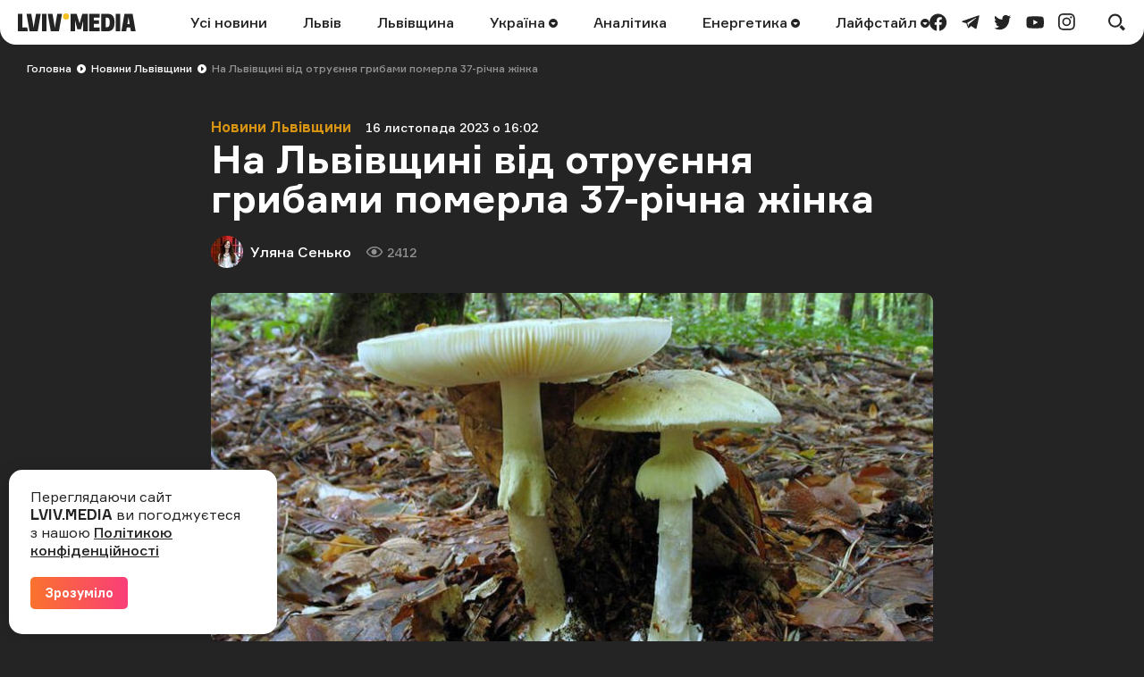

--- FILE ---
content_type: text/html; charset=UTF-8
request_url: https://lviv.media/lvivshchyna/82830-na-lvivshini-vid-otruyennya-gribami-pomerla-37-richna-zhinka/
body_size: 14392
content:
<!DOCTYPE html> <html lang="uk"> <head> <meta charset="utf-8"> <meta http-equiv="x-ua-compatible" content="ie=edge"> <meta name="viewport" content="width=device-width, initial-scale=1"> <meta name="HandheldFriendly" content="True" /> <meta http-equiv="cleartype" content="on" /> <meta name="format-detection" content="telephone=no" /> <meta name="format-detection" content="address=no" /> <meta property="fb:app_id" content="759044945210517" /> <link rel="apple-touch-icon" sizes="180x180" href="/apple-touch-icon.png"> <link rel="icon" type="image/png" sizes="32x32" href="/favicon-32x32.png"> <link rel="icon" type="image/png" sizes="16x16" href="/favicon-16x16.png"> <link rel="manifest" href="/site.webmanifest"> <link rel="mask-icon" href="/safari-pinned-tab.svg" color="#242424"> <meta name="msapplication-TileColor" content="#242424"> <meta name="theme-color" content="#ffffff"> <title>На Львівщині від отруєння грибами померла  37-річна жінка — LVIV.MEDIA</title> <link rel="canonical" href="https://lviv.media/lvivshchyna/82830-na-lvivshini-vid-otruyennya-gribami-pomerla-37-richna-zhinka/"> <link rel="amphtml" href="https://lviv.media/amp/lvivshchyna/82830-na-lvivshini-vid-otruyennya-gribami-pomerla-37-richna-zhinka/"> <meta name="robots" content="max-snippet:-1, max-video-preview:-1, max-image-preview:large"> <link rel="alternate" href="https://lviv.media/lvivshchyna/82830-na-lvivshini-vid-otruyennya-gribami-pomerla-37-richna-zhinka/" hreflang="x-default" /> <link rel="alternate" href="https://lviv.media/lvivshchyna/82830-na-lvivshini-vid-otruyennya-gribami-pomerla-37-richna-zhinka/" hreflang="uk" /> <meta name="description" content="Жінка померла на сьому добу переубвання у стаціонарі "> <meta property="og:title" content="На Львівщині від отруєння грибами померла  37-річна жінка — LVIV.MEDIA" /> <meta property="og:description" content="Жінка померла на сьому добу переубвання у стаціонарі " /> <meta property="og:type" content="article" /> <meta property="og:url" content="https://lviv.media/lvivshchyna/82830-na-lvivshini-vid-otruyennya-gribami-pomerla-37-richna-zhinka/" /> <meta property="og:image" content="https://lviv.media/static/content/thumbs/1200x630/a/7f/7cjic4---c800x420x0sx65s-up--dabbaa6e1a60862c9264bbbfd8b3a7fa.jpg" /> <meta property="og:image:url" content="https://lviv.media/static/content/thumbs/1200x630/a/7f/7cjic4---c800x420x0sx65s-up--dabbaa6e1a60862c9264bbbfd8b3a7fa.jpg" /> <meta property="og:image:width" content="1200" /> <meta property="og:image:height" content="630" /> <meta property="og:site_name" content="LVIV.MEDIA" /> <meta name="twitter:title" content="На Львівщині від отруєння грибами померла  37-річна жінка — LVIV.MEDIA"> <meta name="twitter:description" content="Жінка померла на сьому добу переубвання у стаціонарі "> <meta name="twitter:card" content="summary_large_image"> <meta name="twitter:image" content="https://lviv.media/static/content/thumbs/1200x630/a/7f/7cjic4---c800x420x0sx65s-up--dabbaa6e1a60862c9264bbbfd8b3a7fa.jpg"> <meta name="twitter:site" content="LVIV.MEDIA"> <meta name="twitter:creator" content="@LvivMedia"> <meta property="og:article:author" content="https://lviv.media/authors/38-ulanasenko/" /> <meta property="og:article:published_time" content="2023-11-16T16:02:06+02:00" /> <script type="application/ld+json">{"@context":"https://schema.org","@type":"BreadcrumbList","itemListElement":[{"@type":"ListItem","position":1,"name":"Головна","item":"https://lviv.media/"},{"@type":"ListItem","position":2,"name":"Новини Львівщини","item":"https://lviv.media/lvivshchyna/"},{"@type":"ListItem","position":3,"name":"На Львівщині від отруєння грибами померла  37-річна жінка","item":"https://lviv.media/lvivshchyna/82830-na-lvivshini-vid-otruyennya-gribami-pomerla-37-richna-zhinka/"}]}</script> <script type="application/ld+json">{"@context":"https://schema.org","@type":"NewsArticle","headline":"На Львівщині від отруєння грибами померла  37-річна жінка","datePublished":"2023-11-16T16:02:06+02:00","dateModified":"2023-11-16T16:02:06+02:00","author":{"@type":"Person","name":"Уляна Сенько"},"publisher":{"@type":"Organization","name":"LVIV.MEDIA","logo":{"@type":"ImageObject","url":"https://lviv.media/static/img/logo-current.svg"}},"description":"Жінка померла на сьому добу переубвання у стаціонарі ","articleBody":"Внаслідок отруєння грибами померла 37-річна жінка із Червоноградщини. Це вже четвертий смертельний випадок після споживання грибів на Львівщині цього року.  Про це 16 листопада повідомили у Львівському обласному центрі контролю та профілактики хвороб МОЗ України. Жінка збирала гриби у лісосмузі Червоноградського району. Коли звернулася до лікарів, то повідомила, що їла смажені парасольки. Проте медики підозрюють, що, ймовірно, це була бліда поганка. Симптоми отруєння  у жінки з’явилися в день споживання грибів: нудота, блювота, біль в животі, діарея, загальна слабість. На другий день жінку вже швидкою допомогою відвезли до Львівської обласної інфекційної лікарні. “На третю добу перебування у стаціонарі за рішенням консиліуму лікарів пацієнтку перевели у відділення анестезіології та інтенсивної терапії  Львівської обласної клінічної лікарні з діагнозом “отруєння грибами”, – розповіла  завідувачка відділу моніторингу та реагування на небезпеки Львівського обласного центру контролю та профілактики хвороб Ірина Куліш. На 7-му добу перебування в стаціонарі пацієнтка померла. Загалом у цьому році реєструвались 5 випадків отруєння грибами, з них 4 закінчились смертю пацієнтів. У 2022 році реєструвались 6 випадків, у тому числі 2 серед дітей, всі одужали. Лікарі наголошують, що симптоми отруєння грибами можуть з’явитися у проміжок часу від 30 хвилин до кількох діб після вживання, залежно від виду грибів. Це можуть бути: нудота;  блювота; різкий біль у животі; діарея; запаморочення; підвищення температури тіла; задишка; судоми; порушення циркуляції крові та похолодання кінцівок; марення, галюцинації. Якщо такі симптоми є в людини, яка нещодавно їла гриби, потрібно телефонувати у 103. Лікарі радять: “Поки чекаєте швидку, потрібно випити декілька склянок води кімнатної температури. Не викидайте залишки грибів – аналіз допоможе лікарям швидше визначити вид отрути, яка потрапила в організм”. Як не отруїтися грибами? Намагайтеся відмовитися від споживання дикорослих грибів, замінивши їх вирощеними штучно, котрі підлягають контролю та продаються у торговельній мережі. Не купуйте гриби на стихійних ринках. Збирайте лише добре знайомі вам гриби. За найменшого сумніву одразу викиньте гриб, не залишайте його поряд з іншими. Вдома ще раз ретельно перевірте їх: всі сумнівні треба викинути. Не беріть занадто молоді чи старі гриби — їх легко переплутати з отруйними. Не збирайте гриби поблизу трас, промислових підприємств, забруднених територій: гриби вбирають в себе широкий спектр отруйних речовин, зокрема важкі метали. Не збирайте гриби в посушливу погоду: в цей час гриб пересихає, віддавши воду і збільшивши концентрацію токсинів. Не куштуйте сирі гриби. Готуйте гриби протягом першої доби після збирання. Варіть їх щонайменше тричі, щоразу у свіжій підсоленій воді не менш як пів години.","image":"https://lviv.media/static/content/thumbs/800x450/a/7f/vqck7l---c800x450x50px50p-up--dabbaa6e1a60862c9264bbbfd8b3a7fa.jpg"}</script> <link rel="preload" crossorigin as="font" href="https://lviv.media/static/fonts/Formular/Formular-Regular.woff"> <link rel="preload" crossorigin as="font" href="https://lviv.media/static/fonts/Formular/Formular-Medium.woff"> <link rel="preload" crossorigin as="font" href="https://lviv.media/static/fonts/Formular/Formular-Black.woff"> <link rel="preload" crossorigin as="font" href="https://lviv.media/static/fonts/Formular/Formular-Bold.woff"> <link rel="preload" href="https://lviv.media/static/content/thumbs/808x456/a/7f/i5yxl4---c800x451x0sx61s-up--dabbaa6e1a60862c9264bbbfd8b3a7fa.jpg" as="image" imagesrcset="https://lviv.media/static/content/thumbs/808x456/a/7f/i5yxl4---c800x451x0sx61s-up--dabbaa6e1a60862c9264bbbfd8b3a7fa.jpg 1x, https://lviv.media/static/content/thumbs/1616x912/a/7f/x6pyce---c800x451x0sx61s-up--dabbaa6e1a60862c9264bbbfd8b3a7fa.jpg 2x" media="(min-width: 1024px)"> <link rel="preload" href="https://lviv.media/static/content/thumbs/420x484/a/7f/eeeu5x---c459x530x167sx0s-up--dabbaa6e1a60862c9264bbbfd8b3a7fa.jpg" as="image" imagesrcset="https://lviv.media/static/content/thumbs/420x484/a/7f/eeeu5x---c459x530x167sx0s-up--dabbaa6e1a60862c9264bbbfd8b3a7fa.jpg 1x, https://lviv.media/static/content/thumbs/840x968/a/7f/7gw34m---c459x530x167sx0s-up--dabbaa6e1a60862c9264bbbfd8b3a7fa.jpg 2x" media="(max-width: 1023px)"> <link rel="stylesheet" href="https://lviv.media/static/css/app.css"> <style>
[data-ad-slot] iframe {
    margin: 0 auto !important;
}
</style> <link rel="stylesheet" href="https://lviv.media/static/css/post.css"> <link rel="stylesheet" href="https://lviv.media/static/css/gallery.css" fetchpriority="low"> <link rel="stylesheet" href="https://lviv.media/static/css/carousel.css" fetchpriority="low"> <link rel="stylesheet" href="https://lviv.media/static/css/utilities.css" fetchpriority="low"> <script>
window.App = {"baseUrl":"https:\/\/lviv.media\/","staticUrl":"https:\/\/lviv.media\/static\/","locale":"uk","facebookAppId":"759044945210517","jsVendorFiles":{"vendor.js":"https:\/\/lviv.media\/static\/js\/vendor.js?id=c131facd8af0150da4b44c65aae288aa","swiper-vendor.js":"https:\/\/lviv.media\/static\/js\/swiper-vendor.js?id=885337d6e4fc03c9c0956f53bfc09e5e"},"article":{"id":"9aa08bbc-de7e-46bc-9510-6d0ede50811f","number":82830,"slug":"na-lvivshini-vid-otruyennya-gribami-pomerla-37-richna-zhinka","layout":"default","modules":[],"embeds":[],"title":{"origin":"<strong>На Львівщині від отруєння грибами померла  37-річна жінка<\/strong>","clean":"На Львівщині від отруєння грибами померла  37-річна жінка"},"meta":{"title":"На Львівщині від отруєння грибами померла  37-річна жінка","description":"Жінка померла на сьому добу переубвання у стаціонарі "},"url":{"direct":"https:\/\/lviv.media\/lvivshchyna\/82830-na-lvivshini-vid-otruyennya-gribami-pomerla-37-richna-zhinka\/","next":"https:\/\/lviv.media\/api\/articles\/9aa08bbc-de7e-46bc-9510-6d0ede50811f\/next\/","add-view":"https:\/\/lviv.media\/api\/articles\/9aa08bbc-de7e-46bc-9510-6d0ede50811f\/add-view\/"}}}
</script> <script>
window.App.staticAsset = path =>  'https://lviv.media/static/:path:'.replace(':path:', path)
</script> <!-- Google Tag Manager --> <script>(function(w,d,s,l,i){w[l]=w[l]||[];w[l].push({'gtm.start':
new Date().getTime(),event:'gtm.js'});var f=d.getElementsByTagName(s)[0],
j=d.createElement(s),dl=l!='dataLayer'?'&l='+l:'';j.async=true;j.src=
'https://www.googletagmanager.com/gtm.js?id='+i+dl;f.parentNode.insertBefore(j,f);
})(window,document,'script','dataLayer','GTM-MX7CRZN');</script> <!-- End Google Tag Manager --> <link rel="preconnect" href="https://membrana-cdn.media/" crossorigin> <link rel="dns-prefetch" href="https://membrana-cdn.media/"> <script>
    window.yieldMasterCmd = window.yieldMasterCmd || [];
    window.yieldMasterCmd.push(function() {
        window.yieldMaster.init({
            pageVersionAutodetect: true
        });
    });
</script> <script>
    (function() {
        const scriptsToLoad = [
            { src: 'https://www.googletagservices.com/tag/js/gpt.js', loaded: false },
            { src: 'https://cdn.membrana.media/lvm/ym.js', loaded: false },
        ];

        function loadScripts() {
            scriptsToLoad.forEach(script => {
                if (!script.loaded) {
                    const scriptElement = document.createElement('script');
                    scriptElement.src = script.src;
                    document.body.appendChild(scriptElement);
                    script.loaded = true;
                }
            });

            // Remove event listeners after loading scripts
            document.removeEventListener('click', loadScripts);
            document.removeEventListener('scroll', loadScripts);
            document.removeEventListener('mousemove', loadScripts);
        }

        // Add event listeners for user interactions
        document.addEventListener('click', loadScripts);
        document.addEventListener('scroll', loadScripts);
        document.addEventListener('mousemove', loadScripts);
    })();
</script> <style>
	.nts-ad {display: flex; flex-direction: column; align-items: center; justify-content: center}
	.nts-ad-h250 {min-height: 250px}
	.nts-ad-h280 {min-height: 280px}
	.nts-ad-h600 {min-height: 600px; justify-content: flex-start}
</style> </head> </html> <body> <header class="c-header"> <div class="c-header-inner"> <div class="c-header-bg"></div> <div class="c-header-hamburger"> <button type="button" class="c-header-hamburger__btn js-menu-toggle"> <span class="sr-only">Меню</span> <div class="c-header-hamburger__icon"> <div></div> <div></div> <div></div> </div> </button> </div> <div class="c-menu"> <div class="c-menu-inner"> <nav class="c-menu-nav"> <ul class="c-menu-nav__list"> <li class="c-menu-nav__item"> <a href="https://lviv.media/news/" class="c-menu-nav__link">Усі новини</a> </li> <li class="c-menu-nav__item"> <a href="https://lviv.media/lviv/" class="c-menu-nav__link">Львів</a> </li> <li class="c-menu-nav__item"> <a href="https://lviv.media/lvivshchyna/" class="c-menu-nav__link">Львівщина</a> </li> <li class="c-menu-nav__item"> <a href="https://lviv.media/ukraina/" class="c-menu-nav__link">
    Україна
    </a> <div class="c-menu-sub"> <ul class="c-menu-sub__list"> <li class="c-menu-sub__item"> <a href="https://lviv.media/viyna/" class="c-menu-sub__link">Війна</a> </li> <li class="c-menu-sub__item"> <a href="https://lviv.media/politics/" class="c-menu-sub__link">Політика</a> </li> <li class="c-menu-sub__item"> <a href="https://lviv.media/ekonomika/" class="c-menu-sub__link">Економіка</a> </li> <li class="c-menu-sub__item"> <a href="https://lviv.media/socialni-novini/" class="c-menu-sub__link">Соціальні новини</a> </li> </ul> </div> </li> <li class="c-menu-nav__item"> <a href="https://lviv.media/analitika/" class="c-menu-nav__link">Аналітика</a> </li> <li class="c-menu-nav__item"> <a href="https://lviv.media/energetika/" class="c-menu-nav__link">
    Енергетика
    </a> <div class="c-menu-sub"> <ul class="c-menu-sub__list"> <li class="c-menu-sub__item"> <a href="https://lviv.media/energetika/gaz/" class="c-menu-sub__link">Газ</a> </li> <li class="c-menu-sub__item"> <a href="https://lviv.media/energetika/nafta/" class="c-menu-sub__link">Нафта</a> </li> <li class="c-menu-sub__item"> <a href="https://lviv.media/energetika/sonyachna-energiya/" class="c-menu-sub__link">Сонячна енергетика</a> </li> <li class="c-menu-sub__item"> <a href="https://lviv.media/energetika/vitrova-energetika/" class="c-menu-sub__link">Вітрова енергетика</a> </li> <li class="c-menu-sub__item"> <a href="https://lviv.media/energetika/zelena-energetika/" class="c-menu-sub__link">Відновлювальна енергетика</a> </li> <li class="c-menu-sub__item"> <a href="https://lviv.media/energetika/palne/" class="c-menu-sub__link">Пальне</a> </li> <li class="c-menu-sub__item"> <a href="https://lviv.media/energetika/tarifi-i-poradi/" class="c-menu-sub__link">Тарифи і поради</a> </li> </ul> </div> </li> <li class="c-menu-nav__item"> <a href="https://lviv.media/lifestyle/" class="c-menu-nav__link">
    Лайфстайл
    </a> <div class="c-menu-sub"> <ul class="c-menu-sub__list"> <li class="c-menu-sub__item"> <a href="https://lviv.media/religiya/" class="c-menu-sub__link">Релігія</a> </li> <li class="c-menu-sub__item"> <a href="https://lviv.media/recepti/" class="c-menu-sub__link">Рецепти</a> </li> <li class="c-menu-sub__item"> <a href="https://lviv.media/sport/" class="c-menu-sub__link">Спорт</a> </li> <li class="c-menu-sub__item"> <a href="https://lviv.media/zdorovya/" class="c-menu-sub__link">Здоров’я</a> </li> <li class="c-menu-sub__item"> <a href="https://lviv.media/culture/" class="c-menu-sub__link">Культура</a> </li> </ul> </div> </li> </ul> </nav> <div class="c-menu-socials"> <ul class="c-menu-socials__list"> <li class="c-menu-socails__item"> <a href="https://www.facebook.com/lvv.media" target="_blank" rel="noopener" class="c-menu-socials__link t-facebook"> <span class="sr-only">facebook</span> <svg viewbox="0 0 24 24" width="24" height="24" class="i-icon i-facebook" xmlns="http://www.w3.org/2000/svg"> <use xlink:href="https://lviv.media/static/sprite/symbol.svg#facebook"></use> </svg> </a> </li> <li class="c-menu-socails__item"> <a href="https://t.me/lvivmedia" target="_blank" rel="noopener" class="c-menu-socials__link t-telegram"> <span class="sr-only">telegram</span> <svg viewbox="0 0 24 24" width="24" height="24" class="i-icon i-telegram" xmlns="http://www.w3.org/2000/svg"> <use xlink:href="https://lviv.media/static/sprite/symbol.svg#telegram"></use> </svg> </a> </li> <li class="c-menu-socails__item"> <a href="https://twitter.com/LvivMedia" target="_blank" rel="noopener" class="c-menu-socials__link t-twitter"> <span class="sr-only">twitter</span> <svg viewbox="0 0 24 24" width="24" height="24" class="i-icon i-twitter" xmlns="http://www.w3.org/2000/svg"> <use xlink:href="https://lviv.media/static/sprite/symbol.svg#twitter"></use> </svg> </a> </li> <li class="c-menu-socails__item"> <a href="https://www.youtube.com/channel/UCHYlN_WxQytvVZu3dNWd7lQ" target="_blank" rel="noopener" class="c-menu-socials__link t-youtube"> <span class="sr-only">youtube</span> <svg viewbox="0 0 24 24" width="24" height="24" class="i-icon i-youtube" xmlns="http://www.w3.org/2000/svg"> <use xlink:href="https://lviv.media/static/sprite/symbol.svg#youtube"></use> </svg> </a> </li> <li class="c-menu-socails__item"> <a href="https://www.instagram.com/lviv_media/" target="_blank" rel="noopener" class="c-menu-socials__link t-instagram"> <span class="sr-only">instagram</span> <svg viewbox="0 0 24 24" width="24" height="24" class="i-icon i-instagram" xmlns="http://www.w3.org/2000/svg"> <use xlink:href="https://lviv.media/static/sprite/symbol.svg#instagram"></use> </svg> </a> </li> </ul> </div> </div> </div> <div class="c-header-inner__left"> <div class="c-header-logo"> <a href="https://lviv.media/"> <span class="sr-only">LVIV.MEDIA</span> <svg width="132" height="20" viewbox="0 0 132 20" fill="currentColor" xmlns="http://www.w3.org/2000/svg"> <path d="M26.978 20V.49h5.061V20h-5.061zM84.939 4.668v3.12h5.724v3.858H84.94v3.98h6.658V20H79.853V.491h11.744v4.177H84.94zM93.133 20V.491h7.469c2.58 0 4.496.787 5.725 2.384 1.228 1.597 1.843 3.955 1.843 7.125 0 3.317-.639 5.823-1.917 7.494-1.278 1.67-3.219 2.506-5.823 2.506h-7.297zm8.181-4.963c.516-.344.885-.91 1.106-1.72.258-1.078.374-2.185.344-3.293a12.04 12.04 0 00-.344-3.169 3.002 3.002 0 00-1.106-1.67 3.666 3.666 0 00-2.051-.517h-1.008v10.86h1.008a3.479 3.479 0 002.051-.491zM109.408 20V.491h5.061V20h-5.061zM78.147.491V20h-5.061V8.034l-.74 3.106-1.742 6.722h-3.98L64.85 11.14l-.757-3.106h-.024V20h-5.062V.491h6.782l3.267 10.664L72.08.49h6.068z"></path> <path d="M53.894 6.88a3.44 3.44 0 100-6.88 3.44 3.44 0 000 6.88z" fill="#F4C123"></path> <path d="M10.418 15.626H5.06V.491H0V20h11.18l-.762-4.374zM22.211 20L25.602.49h-5.307l-2.268 13.045-.386 2.96-.385-2.96L14.988.49H9.68L13.07 20h9.14zM45.946 20L49.361.49h-5.307L41.77 13.536l-.38 2.92-.382-2.92L38.722.49h-5.307L36.831 20h9.115zM119.236.491L115.845 20h5.307l.715-4.152h3.863l.722 4.152h5.307L128.376.49h-9.14zm3.309 11.5l1.261-7.996 1.255 7.995h-2.516z"></path> </svg> </a> </div> </div> <div class="c-header-inner__center"> <nav class="c-header-nav"> <ul class="c-header-nav__list"> <li class="c-header-nav__item"> <a href="https://lviv.media/news/" class="c-header-nav__link">Усі новини</a> </li> <li class="c-header-nav__item"> <a href="https://lviv.media/lviv/" class="c-header-nav__link">Львів</a> </li> <li class="c-header-nav__item"> <a href="https://lviv.media/lvivshchyna/" class="c-header-nav__link">Львівщина</a> </li> <li class="c-header-nav__item"> <a href="https://lviv.media/ukraina/" class="c-header-nav__link">
    Україна
        <svg viewbox="0 0 24 24" width="24" height="24" class="i-icon i-arrow-circle" xmlns="http://www.w3.org/2000/svg"> <use xlink:href="https://lviv.media/static/sprite/symbol.svg#arrow-circle"></use> </svg> </a> <div class="c-header-sub"> <ul class="c-header-sub__list"> <li class="c-header-sub__item"> <a href="https://lviv.media/viyna/" class="c-header-sub__link">Війна</a> </li> <li class="c-header-sub__item"> <a href="https://lviv.media/politics/" class="c-header-sub__link">Політика</a> </li> <li class="c-header-sub__item"> <a href="https://lviv.media/ekonomika/" class="c-header-sub__link">Економіка</a> </li> <li class="c-header-sub__item"> <a href="https://lviv.media/socialni-novini/" class="c-header-sub__link">Соціальні новини</a> </li> </ul> </div> </li> <li class="c-header-nav__item"> <a href="https://lviv.media/analitika/" class="c-header-nav__link">Аналітика</a> </li> <li class="c-header-nav__item"> <a href="https://lviv.media/energetika/" class="c-header-nav__link">
    Енергетика
        <svg viewbox="0 0 24 24" width="24" height="24" class="i-icon i-arrow-circle" xmlns="http://www.w3.org/2000/svg"> <use xlink:href="https://lviv.media/static/sprite/symbol.svg#arrow-circle"></use> </svg> </a> <div class="c-header-sub"> <ul class="c-header-sub__list"> <li class="c-header-sub__item"> <a href="https://lviv.media/energetika/gaz/" class="c-header-sub__link">Газ</a> </li> <li class="c-header-sub__item"> <a href="https://lviv.media/energetika/nafta/" class="c-header-sub__link">Нафта</a> </li> <li class="c-header-sub__item"> <a href="https://lviv.media/energetika/sonyachna-energiya/" class="c-header-sub__link">Сонячна енергетика</a> </li> <li class="c-header-sub__item"> <a href="https://lviv.media/energetika/vitrova-energetika/" class="c-header-sub__link">Вітрова енергетика</a> </li> <li class="c-header-sub__item"> <a href="https://lviv.media/energetika/zelena-energetika/" class="c-header-sub__link">Відновлювальна енергетика</a> </li> <li class="c-header-sub__item"> <a href="https://lviv.media/energetika/palne/" class="c-header-sub__link">Пальне</a> </li> <li class="c-header-sub__item"> <a href="https://lviv.media/energetika/tarifi-i-poradi/" class="c-header-sub__link">Тарифи і поради</a> </li> </ul> </div> </li> <li class="c-header-nav__item"> <a href="https://lviv.media/lifestyle/" class="c-header-nav__link">
    Лайфстайл
        <svg viewbox="0 0 24 24" width="24" height="24" class="i-icon i-arrow-circle" xmlns="http://www.w3.org/2000/svg"> <use xlink:href="https://lviv.media/static/sprite/symbol.svg#arrow-circle"></use> </svg> </a> <div class="c-header-sub"> <ul class="c-header-sub__list"> <li class="c-header-sub__item"> <a href="https://lviv.media/religiya/" class="c-header-sub__link">Релігія</a> </li> <li class="c-header-sub__item"> <a href="https://lviv.media/recepti/" class="c-header-sub__link">Рецепти</a> </li> <li class="c-header-sub__item"> <a href="https://lviv.media/sport/" class="c-header-sub__link">Спорт</a> </li> <li class="c-header-sub__item"> <a href="https://lviv.media/zdorovya/" class="c-header-sub__link">Здоров’я</a> </li> <li class="c-header-sub__item"> <a href="https://lviv.media/culture/" class="c-header-sub__link">Культура</a> </li> </ul> </div> </li> </ul> </nav> </div> <div class="c-header-inner__right"> <div class="c-header-socials"> <ul class="c-header-socials__list"> <li class="c-header-socails__item"> <a href="https://www.facebook.com/lvv.media" target="_blank" rel="noopener" class="c-header-socials__link t-facebook"> <span class="sr-only">facebook</span> <svg viewbox="0 0 24 24" width="24" height="24" class="i-icon i-facebook" xmlns="http://www.w3.org/2000/svg"> <use xlink:href="https://lviv.media/static/sprite/symbol.svg#facebook"></use> </svg> </a> </li> <li class="c-header-socails__item"> <a href="https://t.me/lvivmedia" target="_blank" rel="noopener" class="c-header-socials__link t-telegram"> <span class="sr-only">telegram</span> <svg viewbox="0 0 24 24" width="24" height="24" class="i-icon i-telegram" xmlns="http://www.w3.org/2000/svg"> <use xlink:href="https://lviv.media/static/sprite/symbol.svg#telegram"></use> </svg> </a> </li> <li class="c-header-socails__item"> <a href="https://twitter.com/LvivMedia" target="_blank" rel="noopener" class="c-header-socials__link t-twitter"> <span class="sr-only">twitter</span> <svg viewbox="0 0 24 24" width="24" height="24" class="i-icon i-twitter" xmlns="http://www.w3.org/2000/svg"> <use xlink:href="https://lviv.media/static/sprite/symbol.svg#twitter"></use> </svg> </a> </li> <li class="c-header-socails__item"> <a href="https://www.youtube.com/channel/UCHYlN_WxQytvVZu3dNWd7lQ" target="_blank" rel="noopener" class="c-header-socials__link t-youtube"> <span class="sr-only">youtube</span> <svg viewbox="0 0 24 24" width="24" height="24" class="i-icon i-youtube" xmlns="http://www.w3.org/2000/svg"> <use xlink:href="https://lviv.media/static/sprite/symbol.svg#youtube"></use> </svg> </a> </li> <li class="c-header-socails__item"> <a href="https://www.instagram.com/lviv_media/" target="_blank" rel="noopener" class="c-header-socials__link t-instagram"> <span class="sr-only">instagram</span> <svg viewbox="0 0 24 24" width="24" height="24" class="i-icon i-instagram" xmlns="http://www.w3.org/2000/svg"> <use xlink:href="https://lviv.media/static/sprite/symbol.svg#instagram"></use> </svg> </a> </li> </ul> </div> <div class="c-header-search"> <button type="button" class="c-header-search__btn js-search-modal-toggle"> <span class="sr-only">Пошук</span> <svg viewbox="0 0 24 24" width="24" height="24" class="i-icon i-search " xmlns="http://www.w3.org/2000/svg"> <use xlink:href="https://lviv.media/static/sprite/symbol.svg#search"></use> </svg> <svg viewbox="0 0 24 24" width="24" height="24" class="i-icon i-close " xmlns="http://www.w3.org/2000/svg"> <use xlink:href="https://lviv.media/static/sprite/symbol.svg#close"></use> </svg> </button> <div class="c-search-modal js-search-modal"> <form method="GET" action="https://lviv.media/search/" class="c-search-modal__form" autocomplete="off"> <div class="f-group"> <input type="text" class="f-input js-search-modal-input" placeholder="Введіть ключове слово" name="query"> </div> <button type="submit" class="f-btn f-btn--gradient">Пошук</button> </form> </div> </div> </div> </div> </header> <main> <div class="l-box" data-article-id="9aa08bbc-de7e-46bc-9510-6d0ede50811f" data-infinite-scroll-first> <article class="c-post"> <div class="c-post__header c-post__header--overlay  c-post__header--image "> <div class="c-breadcrumbs"> <div class="c-breadcrumbs__scroll"> <ul class="c-breadcrumbs__list"> <li class="c-breadcrumbs__item"> <a href="https://lviv.media/" class="c-breadcrumbs__link f-link--primary">Головна</a> <i class="c-breadcrumbs__arrow"> <svg viewbox="0 0 24 24" width="24" height="24" class="i-icon i-arrow-circle-dark" xmlns="http://www.w3.org/2000/svg"> <use xlink:href="https://lviv.media/static/sprite/symbol.svg#arrow-circle-dark"></use> </svg> </i> </li> <li class="c-breadcrumbs__item"> <a href="https://lviv.media/lvivshchyna/" class="c-breadcrumbs__link f-link--primary">Новини Львівщини</a> <i class="c-breadcrumbs__arrow"> <svg viewbox="0 0 24 24" width="24" height="24" class="i-icon i-arrow-circle-dark" xmlns="http://www.w3.org/2000/svg"> <use xlink:href="https://lviv.media/static/sprite/symbol.svg#arrow-circle-dark"></use> </svg> </i> </li> <li class="c-breadcrumbs__item">На Львівщині від отруєння грибами померла  37-річна жінка</li> </ul> </div> </div> <div class="c-post__inner c-post__header-inner"> <dl class="c-post__info"> <dt class="sr-only">Категорія</dt> <dd class="c-post__info-item c-post__category"> <a href="https://lviv.media/lvivshchyna/" class="f-link--opacity">Новини Львівщини</a> </dd> <dt class="sr-only">Дата публікації</dt> <dd class="c-post__info-item c-post__date"> <time datetime="2023-11-16T16:02:06+02:00">16 листопада 2023 о 16:02</time> </dd> </dl> <h1 class="c-post__title"><strong>На Львівщині від отруєння грибами померла  37-річна жінка</strong></h1> <dl class="c-post__info"> <dt class="sr-only">Автор</dt> <dd class="c-post__info-item c-post__author"> <picture class="c-post__author-img"> <img width="36" height="36" src="https://lviv.media/static/content/thumbs/36x36/a/30/ppikvk---c36x36x51px27p-rc-up--0ea62bed4c3f8a8cb62ff3e12957730a.jpg" srcset="https://lviv.media/static/content/thumbs/36x36/a/30/ppikvk---c36x36x51px27p-rc-up--0ea62bed4c3f8a8cb62ff3e12957730a.jpg 1x, https://lviv.media/static/content/thumbs/72x72/a/30/h4525g---c36x36x51px27p-rc-up--0ea62bed4c3f8a8cb62ff3e12957730a.jpg 2x" alt="Уляна Сенько"> </picture> <div class="c-post__author-name"> <a href="https://lviv.media/authors/38-ulanasenko/" class="f-link--opacity f-link--overlay">Уляна Сенько</a> </div> </dd> <dt class="sr-only">Кількість переглядів</dt> <dd class="c-post__info-item c-post__views"> <svg viewbox="0 0 24 24" width="24" height="24" class="i-icon i-views " xmlns="http://www.w3.org/2000/svg"> <use xlink:href="https://lviv.media/static/sprite/symbol.svg#views"></use> </svg>
                2412
            </dd> </dl> <figure class="c-post__img"> <picture> <source srcset="https://lviv.media/static/content/thumbs/808x456/a/7f/i5yxl4---c800x451x0sx61s-up--dabbaa6e1a60862c9264bbbfd8b3a7fa.jpg 1x, https://lviv.media/static/content/thumbs/1616x912/a/7f/x6pyce---c800x451x0sx61s-up--dabbaa6e1a60862c9264bbbfd8b3a7fa.jpg 2x" type="image/jpeg" media="(min-width: 1024px)"> <img width="420" height="484" src="https://lviv.media/static/content/thumbs/420x484/a/7f/eeeu5x---c459x530x167sx0s-up--dabbaa6e1a60862c9264bbbfd8b3a7fa.jpg" srcset="https://lviv.media/static/content/thumbs/420x484/a/7f/eeeu5x---c459x530x167sx0s-up--dabbaa6e1a60862c9264bbbfd8b3a7fa.jpg 1x, https://lviv.media/static/content/thumbs/840x968/a/7f/7gw34m---c459x530x167sx0s-up--dabbaa6e1a60862c9264bbbfd8b3a7fa.jpg 2x" alt="На Львівщині від отруєння грибами померла  37-річна жінка" title="На Львівщині від отруєння грибами померла  37-річна жінка"> </source></picture> </figure> </div> </div> <div class="c-card c-post__card"> <div class="c-post__inner"> <div class="c-prose"> <div class="c-post__lead"><p>Жінка померла на сьому добу переубвання у стаціонарі </p></div> <p>Внаслідок отруєння грибами померла 37-річна жінка із Червоноградщини. Це вже четвертий смертельний випадок після споживання грибів на <a href="https://lviv.media/lvivshchyna" target="_blank">Львівщині</a> цього року.  Про це 16 листопада <a href="https://t.me/lviv_cdc/5171">повідомили </a>у Львівському обласному центрі контролю та профілактики хвороб МОЗ України. </p> <p>Жінка збирала гриби у лісосмузі Червоноградського району. Коли звернулася до лікарів, то повідомила, що їла смажені парасольки. Проте медики підозрюють, що, ймовірно, це була бліда поганка.</p> <!-- Desktop ad --> <div class="hidden lg:block pb-4"> <div class="LVM_DESKTOP_VIDEO"></div> </div> <!-- Mobile ad --> <div class="lg:hidden pb-4"> <div class="LVM_MOBILE_VIDEO"></div> </div> <p>Симптоми отруєння  у жінки з’явилися в день споживання грибів: нудота, блювота, біль в животі, діарея, загальна слабість. На другий день жінку вже швидкою допомогою відвезли до Львівської обласної інфекційної лікарні.</p> <div class="c-prose--ignore c-prose__entry"> <article class="c-entry c-entry-card c-entry-gradient"> <div class="c-entry__content"> <div class="c-entry__heading">Більше по темі</div> <div class="c-entry__title"> <a href="https://lviv.media/lvivshchyna/81836-na-sambirshini-pomer-69-richnij-pensioner-yakij-otruyivsya-gribami/" class="c-entry__link f-link--opacity f-link--overlay"><strong>На Самбірщині помер 69-річний пенсіонер, який отруївся грибами</strong></a> </div> <dl class="c-entry__date"> <dt class="sr-only">Дата публікації</dt> <dd> <time datetime="2023-10-13T08:14:01+03:00">13.10.2023 08:14</time> </dd> </dl> </div> </article> </div> <p>“<i>На третю добу перебування у стаціонарі за рішенням консиліуму лікарів пацієнтку перевели у відділення анестезіології та інтенсивної терапії  Львівської обласної клінічної лікарні з діагнозом “отруєння грибами”</i>, – розповіла  завідувачка відділу моніторингу та реагування на небезпеки Львівського обласного центру контролю та профілактики хвороб Ірина Куліш. На 7-му добу перебування в стаціонарі пацієнтка померла. </p> <!-- Desktop ad --> <div class="hidden lg:block pb-4"> <div class="nts-ad nts-ad-h280"> <div class="LVM_ITA_336_1"></div> </div> </div> <!-- Mobile ad --> <div class="lg:hidden pb-4"> <div class="nts-ad nts-ad-h280"> <div class="LVM_ITA_300M_1"></div> </div> </div> <p>Загалом у цьому році реєструвались 5 випадків отруєння грибами, з них 4 закінчились смертю пацієнтів. У 2022 році реєструвались 6 випадків, у тому числі 2 серед дітей, всі одужали. </p> <p>Лікарі наголошують, що симптоми отруєння грибами можуть з’явитися у проміжок часу від 30 хвилин до кількох діб після вживання, залежно від виду грибів.</p> <p>Це можуть бути:</p> <ul> <li>нудота; 
</li> <li>блювота;
</li> <li>різкий біль у животі;
</li> <li>діарея;
</li> <li>запаморочення;
</li> <li>підвищення температури тіла;
</li> <li>задишка;
</li> <li>судоми;
</li> <li>порушення циркуляції крові та похолодання кінцівок;
</li> <li>марення, галюцинації. 
</li> </ul> <div class="c-prose--ignore c-prose__entry"> <article class="c-entry c-entry-card c-entry-gradient"> <div class="c-entry__content"> <div class="c-entry__heading">Більше по темі</div> <div class="c-entry__title"> <a href="https://lviv.media/lvivshchyna/80913-na-lvivshini-pomerla-litnya-zhinka-yaka-otruyilasya-gribami/" class="c-entry__link f-link--opacity f-link--overlay">На Львівщині померла літня жінка, яка отруїлася грибами</a> </div> <dl class="c-entry__date"> <dt class="sr-only">Дата публікації</dt> <dd> <time datetime="2023-09-14T10:09:23+03:00">14.09.2023 10:09</time> </dd> </dl> </div> </article> </div> <!-- Desktop ad --> <div class="hidden lg:block pb-4"> <div class="nts-ad nts-ad-h280"> <div class="LVM_ITA_336_2"></div> </div> </div> <!-- Mobile ad --> <div class="lg:hidden pb-4"> <div class="nts-ad nts-ad-h280"> <div class="LVM_ITA_300M_2"></div> </div> </div> <p>Якщо такі симптоми є в людини, яка нещодавно їла гриби, потрібно телефонувати у 103.</p> <p>Лікарі радять: <i>“Поки чекаєте швидку, потрібно випити декілька склянок води кімнатної температури. Не викидайте залишки грибів – аналіз допоможе лікарям швидше визначити вид отрути, яка потрапила в організм”. </i></p> <p>Як не отруїтися грибами?</p> <ul> <li>Намагайтеся відмовитися від споживання дикорослих грибів, замінивши їх вирощеними штучно, котрі підлягають контролю та продаються у торговельній мережі. Не купуйте гриби на стихійних ринках.
</li> <li>Збирайте лише добре знайомі вам гриби. За найменшого сумніву одразу викиньте гриб, не залишайте його поряд з іншими. Вдома ще раз ретельно перевірте їх: всі сумнівні треба викинути.
</li> <li>Не беріть занадто молоді чи старі гриби — їх легко переплутати з отруйними.
</li> <li>Не збирайте гриби поблизу трас, промислових підприємств, забруднених територій: гриби вбирають в себе широкий спектр отруйних речовин, зокрема важкі метали.
</li> <li>Не збирайте гриби в посушливу погоду: в цей час гриб пересихає, віддавши воду і збільшивши концентрацію токсинів.
</li> <li>Не куштуйте сирі гриби.
</li> <li>Готуйте гриби протягом першої доби після збирання. Варіть їх щонайменше тричі, щоразу у свіжій підсоленій воді не менш як пів години.
</li> </ul> <!-- Desktop ad --> <div class="hidden lg:block"> <div class="nts-ad nts-ad-h280"> <div class="LVM_BTA_336"></div> </div> </div> <!-- Mobile ad --> <div class="lg:hidden"> <div class="nts-ad nts-ad-h280"> <div class="LVM_BTA_300M"></div> </div> </div> </div> <div class="c-post__tags"> <ul class="c-post__tags-list"> <li class="c-post__tags-item"> <a href="https://lviv.media/tags/48-otruiennia/" class="c-post__tags-link">#отруєння</a> </li> <li class="c-post__tags-item"> <a href="https://lviv.media/lvivshchyna/" class="c-post__tags-link">#Новини Львівщини</a> </li> <li class="c-post__tags-item"> <a href="https://lviv.media/tags/633-lvvishchyna/" class="c-post__tags-link">#Львівщина</a> </li> </ul> </div> <div class="c-post__share"> <ul class="c-post__share-list"> <li class="c-post__share-item"> <a href="https://lviv.media/lvivshchyna/82830-na-lvivshini-vid-otruyennya-gribami-pomerla-37-richna-zhinka/?utm_source=shares&amp;utm_medium=telegram" target="_blank" class="c-post__share-link t-telegram" data-share="telegram"> <span class="c-post__share-text">Надіслати в Telegram</span> <svg viewbox="0 0 24 24" width="24" height="24" class="i-icon i-telegram" xmlns="http://www.w3.org/2000/svg"> <use xlink:href="https://lviv.media/static/sprite/symbol.svg#telegram"></use> </svg> </a> </li> <li class="c-post__share-item"> <a href="https://lviv.media/lvivshchyna/82830-na-lvivshini-vid-otruyennya-gribami-pomerla-37-richna-zhinka/?utm_source=shares&amp;utm_medium=facebook" target="_blank" class="c-post__share-link t-facebook" data-share="facebook"> <span class="c-post__share-text">Поширити в Facebook</span> <svg viewbox="0 0 24 24" width="24" height="24" class="i-icon i-facebook" xmlns="http://www.w3.org/2000/svg"> <use xlink:href="https://lviv.media/static/sprite/symbol.svg#facebook"></use> </svg> </a> </li> <li class="c-post__share-item"> <a href="https://lviv.media/lvivshchyna/82830-na-lvivshini-vid-otruyennya-gribami-pomerla-37-richna-zhinka/?utm_source=shares&amp;utm_medium=messenger" target="_blank" class="c-post__share-link t-messenger" data-share="messenger"> <span class="c-post__share-text">Надіслати в Messenger</span> <svg viewbox="0 0 24 24" width="24" height="24" class="i-icon i-messenger" xmlns="http://www.w3.org/2000/svg"> <use xlink:href="https://lviv.media/static/sprite/symbol.svg#messenger"></use> </svg> </a> </li> <li class="c-post__share-item"> <a href="https://lviv.media/lvivshchyna/82830-na-lvivshini-vid-otruyennya-gribami-pomerla-37-richna-zhinka/?utm_source=shares&amp;utm_medium=twitter" target="_blank" class="c-post__share-link t-twitter" data-share="twitter"> <span class="c-post__share-text">Твітнути в Twitter</span> <svg viewbox="0 0 24 24" width="24" height="24" class="i-icon i-twitter" xmlns="http://www.w3.org/2000/svg"> <use xlink:href="https://lviv.media/static/sprite/symbol.svg#twitter"></use> </svg> </a> </li> </ul> </div> </div> </div> </article> <!-- Desktop ad --> <div class="hidden lg:block"> <div class="nts-ad nts-ad-h250"> <div class="LVM_BTC_970"></div> </div> </div> <!-- Mobile ad --> <div class="lg:hidden"> <div class="nts-ad nts-ad-h280"> <div class="LVM_BTC_300M"></div> </div> </div> <section class="c-card"> <div class="c-heading"> <h2 class="c-heading-title">Пов’язані публікації</h2> </div> <div class="swiper c-carousel js-carousel"> <div class="swiper-wrapper"> <div class="swiper-slide"> <article class="c-entry"> <picture class="c-entry__preview"> <source data-srcset="https://lviv.media/static/content/thumbs/280x158/0/58/gnmuv6---c1280x722x0sx181s-up--0c030a90be34aafeb238a87a3dc99580.jpg 1x, https://lviv.media/static/content/thumbs/560x316/0/58/2daumy---c1280x722x0sx181s-up--0c030a90be34aafeb238a87a3dc99580.jpg 2x" type="image/jpeg" media="(min-width: 1024px)"> <img width="350" height="196" data-src="https://lviv.media/static/content/thumbs/350x196/0/58/r5xa5e---c1280x716x0sx177s-up--0c030a90be34aafeb238a87a3dc99580.jpg" data-srcset="https://lviv.media/static/content/thumbs/350x196/0/58/r5xa5e---c1280x716x0sx177s-up--0c030a90be34aafeb238a87a3dc99580.jpg 1x, https://lviv.media/static/content/thumbs/700x392/0/58/hpq6mf---c1280x716x0sx177s-up--0c030a90be34aafeb238a87a3dc99580.jpg 2x" alt="фото з Wikipedia" title="фото з Wikipedia" class="lazy"> </source></picture> <div class="c-entry__content"> <dl class="c-entry__category"> <dt class="sr-only">Категорія</dt> <dd> <a href="https://lviv.media/lvivshchyna/" class="f-link--opacity">Новини Львівщини</a> </dd> </dl> <div class="c-entry__title"> <a href="https://lviv.media/lvivshchyna/80888-na-lvivshini-podruzhzhya-pensioneriv-otruyilosya-gribami-stan-zhinki-vazhkij/" class="c-entry__link f-link--overlay f-link--opacity"><strong>На Львівщині подружжя пенсіонерів отруїлося грибами: стан жінки важкий </strong></a> </div> <dl class="c-entry__date"> <dt class="sr-only">Дата публікації</dt> <dd> <time datetime="2023-09-13T13:23:44+03:00">13.09.2023 13:23</time> </dd> </dl> </div> </article> </div> <div class="swiper-slide"> <article class="c-entry"> <picture class="c-entry__preview"> <source data-srcset="https://lviv.media/static/content/thumbs/280x158/f/80/b3e7e3---c280x158x50px50p-up--9e3447381d259fb0f4bef187b8da780f.jpg 1x, https://lviv.media/static/content/thumbs/560x316/f/80/sg2hvz---c280x158x50px50p-up--9e3447381d259fb0f4bef187b8da780f.jpg 2x" type="image/jpeg" media="(min-width: 1024px)"> <img width="350" height="196" data-src="https://lviv.media/static/content/thumbs/350x196/f/80/p7isu6---c350x196x50px50p-up--9e3447381d259fb0f4bef187b8da780f.jpg" data-srcset="https://lviv.media/static/content/thumbs/350x196/f/80/p7isu6---c350x196x50px50p-up--9e3447381d259fb0f4bef187b8da780f.jpg 1x, https://lviv.media/static/content/thumbs/700x392/f/80/m6womq---c350x196x50px50p-up--9e3447381d259fb0f4bef187b8da780f.jpg 2x" alt="На Львівщині померла літня жінка, яка отруїлася грибами" title="На Львівщині померла літня жінка, яка отруїлася грибами" class="lazy"> </source></picture> <div class="c-entry__content"> <dl class="c-entry__category"> <dt class="sr-only">Категорія</dt> <dd> <a href="https://lviv.media/lvivshchyna/" class="f-link--opacity">Новини Львівщини</a> </dd> </dl> <div class="c-entry__title"> <a href="https://lviv.media/lvivshchyna/80913-na-lvivshini-pomerla-litnya-zhinka-yaka-otruyilasya-gribami/" class="c-entry__link f-link--overlay f-link--opacity">На Львівщині померла літня жінка, яка отруїлася грибами</a> </div> <dl class="c-entry__date"> <dt class="sr-only">Дата публікації</dt> <dd> <time datetime="2023-09-14T10:09:23+03:00">14.09.2023 10:09</time> </dd> </dl> </div> </article> </div> <div class="swiper-slide"> <article class="c-entry"> <picture class="c-entry__preview"> <source data-srcset="https://lviv.media/static/content/thumbs/280x158/c/76/hvb7i5---c280x158x50px50p-up--156f986a25019c06094e35322608176c.jpg 1x, https://lviv.media/static/content/thumbs/560x316/c/76/goznmz---c280x158x50px50p-up--156f986a25019c06094e35322608176c.jpg 2x" type="image/jpeg" media="(min-width: 1024px)"> <img width="350" height="196" data-src="https://lviv.media/static/content/thumbs/350x196/c/76/zgd63u---c350x196x50px50p-up--156f986a25019c06094e35322608176c.jpg" data-srcset="https://lviv.media/static/content/thumbs/350x196/c/76/zgd63u---c350x196x50px50p-up--156f986a25019c06094e35322608176c.jpg 1x, https://lviv.media/static/content/thumbs/700x392/c/76/jkenxm---c350x196x50px50p-up--156f986a25019c06094e35322608176c.jpg 2x" alt="На Самбірщині помер 69-річний пенсіонер, який отруївся грибами" title="На Самбірщині помер 69-річний пенсіонер, який отруївся грибами" class="lazy"> </source></picture> <div class="c-entry__content"> <dl class="c-entry__category"> <dt class="sr-only">Категорія</dt> <dd> <a href="https://lviv.media/lvivshchyna/" class="f-link--opacity">Новини Львівщини</a> </dd> </dl> <div class="c-entry__title"> <a href="https://lviv.media/lvivshchyna/81836-na-sambirshini-pomer-69-richnij-pensioner-yakij-otruyivsya-gribami/" class="c-entry__link f-link--overlay f-link--opacity"><strong>На Самбірщині помер 69-річний пенсіонер, який отруївся грибами</strong></a> </div> <dl class="c-entry__date"> <dt class="sr-only">Дата публікації</dt> <dd> <time datetime="2023-10-13T08:14:01+03:00">13.10.2023 08:14</time> </dd> </dl> </div> </article> </div> <div class="swiper-slide"> <article class="c-entry"> <picture class="c-entry__preview"> <source data-srcset="https://lviv.media/static/content/thumbs/280x158/f/ba/ulutkc---c280x158x50px50p-up--bcf9b436e1d14b8a9a41f1b598f2cbaf.jpg 1x, https://lviv.media/static/content/thumbs/560x316/f/ba/j6nght---c280x158x50px50p-up--bcf9b436e1d14b8a9a41f1b598f2cbaf.jpg 2x" type="image/jpeg" media="(min-width: 1024px)"> <img width="350" height="196" data-src="https://lviv.media/static/content/thumbs/350x196/f/ba/q7sect---c350x196x50px50p-up--bcf9b436e1d14b8a9a41f1b598f2cbaf.jpg" data-srcset="https://lviv.media/static/content/thumbs/350x196/f/ba/q7sect---c350x196x50px50p-up--bcf9b436e1d14b8a9a41f1b598f2cbaf.jpg 1x, https://lviv.media/static/content/thumbs/700x392/f/ba/6jfand---c350x196x50px50p-up--bcf9b436e1d14b8a9a41f1b598f2cbaf.jpg 2x" alt="На Львівщині всю ніч розшукували 81-річного заблукалого грибника" title="На Львівщині всю ніч розшукували 81-річного заблукалого грибника" class="lazy"> </source></picture> <div class="c-entry__content"> <dl class="c-entry__category"> <dt class="sr-only">Категорія</dt> <dd> <a href="https://lviv.media/lvivshchyna/" class="f-link--opacity">Новини Львівщини</a> </dd> </dl> <div class="c-entry__title"> <a href="https://lviv.media/lvivshchyna/82274-na-lvivshini-vsyu-nich-rozshukuvali-81-richnogo-zablukalogo-gribnika/" class="c-entry__link f-link--overlay f-link--opacity">На Львівщині всю ніч розшукували 81-річного заблукалого грибника</a> </div> <dl class="c-entry__date"> <dt class="sr-only">Дата публікації</dt> <dd> <time datetime="2023-10-28T11:18:51+03:00">28.10.2023 11:18</time> </dd> </dl> </div> </article> </div> </div> <div class="swiper-button-prev"> <span class="sr-only">Попередній слайд</span> <svg viewbox="0 0 24 24" width="24" height="24" class="i-icon i-angle i-angle-left" xmlns="http://www.w3.org/2000/svg"> <use xlink:href="https://lviv.media/static/sprite/symbol.svg#angle"></use> </svg> </div> <div class="swiper-button-next"> <span class="sr-only">Наступний слайд</span> <svg viewbox="0 0 24 24" width="24" height="24" class="i-icon i-angle" xmlns="http://www.w3.org/2000/svg"> <use xlink:href="https://lviv.media/static/sprite/symbol.svg#angle"></use> </svg> </div> </div> </section> </div> <div data-infinite-scroll-container></div> </main> <div class="c-news-widget js-news-widget" data-url="https://lviv.media/api/articles-after/a0e98573-d18d-4ea6-b1a7-be7d456999ca/"> <div class="c-news-widget__window js-news-widget-window"> <div class="c-news-widget__inner"> <div class="c-news-widget__content"> <div class="c-news-widget__scroll"> <div class="c-news-widget__list-wrapper"> <ul class="c-news-widget__list" data-list> <li class="c-news-widget__list-item"> <div class="c-news-widget__entry"> <dl class="c-news-widget__entry-date "> <dt class="sr-only">Дата публікації</dt> <dd> <time datetime="2026-01-25T18:11:00+02:00" title="25.01.2026 18:11">18:11</time> </dd> </dl> <div class="c-news-widget__entry-title"> <a href="https://lviv.media/lvivshchyna/105478-na-lvivshinu-povertayutsya-teplo-i-doshi-yakoyu-bude-pogoda-26-sichnya/?utm_source=widget" class="f-link--overlay f-link--opacity">На Львівщину повертаються тепло і дощі: якою буде погода 26 січня</a> </div> </div> </li> <li class="c-news-widget__list-item"> <div class="c-news-widget__entry"> <dl class="c-news-widget__entry-date "> <dt class="sr-only">Дата публікації</dt> <dd> <time datetime="2026-01-25T17:03:00+02:00" title="25.01.2026 17:03">17:03</time> </dd> </dl> <div class="c-news-widget__entry-title"> <a href="https://lviv.media/recepti/105466-sokoviti-kuryachi-gomilki-v-duhovci-pokrokovij-recept/?utm_source=widget" class="f-link--overlay f-link--opacity">Соковиті курячі гомілки в духовці: покроковий рецепт</a> </div> </div> </li> <li class="c-news-widget__list-item"> <div class="c-news-widget__entry"> <dl class="c-news-widget__entry-date "> <dt class="sr-only">Дата публікації</dt> <dd> <time datetime="2026-01-25T15:47:00+02:00" title="25.01.2026 15:47">15:47</time> </dd> </dl> <div class="c-news-widget__entry-title"> <a href="https://lviv.media/lviv/105477-u-lvovi-pomer-kerivnik-oblasnoyi-asociaciyi-profesijnogo-boksu/?utm_source=widget" class="f-link--overlay f-link--opacity">У Львові помер керівник обласної Асоціації професійного боксу</a> </div> </div> </li> <li class="c-news-widget__list-item"> <div class="c-news-widget__entry"> <dl class="c-news-widget__entry-date "> <dt class="sr-only">Дата публікації</dt> <dd> <time datetime="2026-01-25T14:45:00+02:00" title="25.01.2026 14:45">14:45</time> </dd> </dl> <div class="c-news-widget__entry-title"> <a href="https://lviv.media/lvivshchyna/105475-posadovcya-solonkivskoyi-silradi-pidozryuyut-u-zlovzhivann-pid-chas-zakupivli-generatoriv/?utm_source=widget" class="f-link--overlay f-link--opacity"><strong>Суд відсторонив інспектора Солонківської сільради через зловживання під час закупівлі генераторів</strong></a> </div> </div> </li> <li class="c-news-widget__list-item"> <div class="c-news-widget__entry"> <dl class="c-news-widget__entry-date  is-important "> <dt class="sr-only">Дата публікації</dt> <dd> <time datetime="2026-01-25T13:33:07+02:00" title="25.01.2026 13:33">13:33</time> </dd> </dl> <div class="c-news-widget__entry-title"> <a href="https://lviv.media/lvivshchyna/105476-cherez-potrijnu-dtp-u-lvivskomu-rajoni-perekrili-ruh-na-trasi-kiyiv-chop/?utm_source=widget" class="f-link--overlay f-link--opacity"><strong>Через потрійну ДТП у Львівському районі перекрили рух на трасі Київ-Чоп</strong></a> </div> </div> </li> <li class="c-news-widget__list-item"> <div class="c-news-widget__entry"> <dl class="c-news-widget__entry-date "> <dt class="sr-only">Дата публікації</dt> <dd> <time datetime="2026-01-25T12:50:00+02:00" title="25.01.2026 12:50">12:50</time> </dd> </dl> <div class="c-news-widget__entry-title"> <a href="https://lviv.media/lifestyle/105465-trivali-vidklyuchennya-elektroenergiyi-yak-zalishatisya-zi-svitlom-navit-u-temryavi/?utm_source=widget" class="f-link--overlay f-link--opacity">Тривалі відключення електроенергії: як залишатися зі світлом навіть у темряві</a> </div> </div> </li> <li class="c-news-widget__list-item"> <div class="c-news-widget__entry"> <dl class="c-news-widget__entry-date "> <dt class="sr-only">Дата публікації</dt> <dd> <time datetime="2026-01-25T11:20:00+02:00" title="25.01.2026 11:20">11:20</time> </dd> </dl> <div class="c-news-widget__entry-title"> <a href="https://lviv.media/lviv/105474-prospekt-svobodi-u-lvovi-timchasovo-ne-perekrivatimut-cherez-negodu/?utm_source=widget" class="f-link--overlay f-link--opacity">Проспект Свободи у Львові тимчасово не перекриватимуть через негоду</a> </div> </div> </li> <li class="c-news-widget__list-item"> <div class="c-news-widget__entry"> <dl class="c-news-widget__entry-date "> <dt class="sr-only">Дата публікації</dt> <dd> <time datetime="2026-01-25T10:52:00+02:00" title="25.01.2026 10:52">10:52</time> </dd> </dl> <div class="c-news-widget__entry-title"> <a href="https://lviv.media/viyna/105472-sili-oboroni-za-dobu-znishili-847-rosijskih-bpla-i-15-krilatih-raket/?utm_source=widget" class="f-link--overlay f-link--opacity">Сили оборони за добу знищили 847 російських БпЛА і 15 крилатих ракет</a> </div> </div> </li> <li class="c-news-widget__list-item"> <div class="c-news-widget__entry"> <dl class="c-news-widget__entry-date  is-important "> <dt class="sr-only">Дата публікації</dt> <dd> <time datetime="2026-01-25T10:35:55+02:00" title="25.01.2026 10:35">10:35</time> </dd> </dl> <div class="c-news-widget__entry-title"> <a href="https://lviv.media/lviv/105473-cherez-inventor-u-lvovi-zagorilosya-gorishe-bagatokvartirnogo-budinku/?utm_source=widget" class="f-link--overlay f-link--opacity">Через інвентор у Львові загорілося горище багатоквартирного будинку</a> </div> </div> </li> <li class="c-news-widget__list-item"> <div class="c-news-widget__entry"> <dl class="c-news-widget__entry-date "> <dt class="sr-only">Дата публікації</dt> <dd> <time datetime="2026-01-25T09:45:00+02:00" title="25.01.2026 09:45">09:45</time> </dd> </dl> <div class="c-news-widget__entry-title"> <a href="https://lviv.media/lvivshchyna/105471-za-dobu-shestero-ditej-potrapili-do-likarni-cherez-otruyennya-chadnim-gazom-na-lvivshini/?utm_source=widget" class="f-link--overlay f-link--opacity">За добу четверо дітей потрапили до лікарні через отруєння чадним газом на Львівщині</a> </div> </div> </li> <li class="c-news-widget__list-item"> <div class="c-news-widget__entry"> <dl class="c-news-widget__entry-date "> <dt class="sr-only">Дата публікації</dt> <dd> <time datetime="2026-01-25T09:12:37+02:00" title="25.01.2026 09:12">09:12</time> </dd> </dl> <div class="c-news-widget__entry-title"> <a href="https://lviv.media/lvivshchyna/105470-25-sichnya-lvivshina-poproshayetsya-iz-zagiblim-vijskovim/?utm_source=widget" class="f-link--overlay f-link--opacity">25 січня Львівщина попрощається із загиблим військовим</a> </div> </div> </li> <li class="c-news-widget__list-item"> <div class="c-news-widget__entry"> <dl class="c-news-widget__entry-date  is-important "> <dt class="sr-only">Дата публікації</dt> <dd> <time datetime="2026-01-24T20:07:00+02:00" title="24.01.2026 20:07">20:07</time> </dd> </dl> <div class="c-news-widget__entry-title"> <a href="https://lviv.media/lvivshchyna/105468-na-lvivshini-25-sichnya-diyatimut-grafiki-vidklyuchen/?utm_source=widget" class="f-link--overlay f-link--opacity">На Львівщині 25 січня діятимуть графіки відключень</a> </div> </div> </li> <li class="c-news-widget__list-item"> <div class="c-news-widget__entry"> <dl class="c-news-widget__entry-date "> <dt class="sr-only">Дата публікації</dt> <dd> <time datetime="2026-01-24T19:32:00+02:00" title="24.01.2026 19:32">19:32</time> </dd> </dl> <div class="c-news-widget__entry-title"> <a href="https://lviv.media/lviv/105467-ukrzaliznicya-zapustila-zi-lvova-regionalnij-poyizd-na-volin/?utm_source=widget" class="f-link--overlay f-link--opacity">Укрзалізниця запустила зі Львова регіональний поїзд на Волинь</a> </div> </div> </li> <li class="c-news-widget__list-item"> <div class="c-news-widget__entry"> <dl class="c-news-widget__entry-date "> <dt class="sr-only">Дата публікації</dt> <dd> <time datetime="2026-01-24T18:17:00+02:00" title="24.01.2026 18:17">18:17</time> </dd> </dl> <div class="c-news-widget__entry-title"> <a href="https://lviv.media/lvivshchyna/105464-u-lvovi-ta-oblasti-sinoptiki-na-25-sichnya-prognozuyut-tuman-i-ozheledicyu/?utm_source=widget" class="f-link--overlay f-link--opacity">У Львові та області синоптики на 25 січня прогнозують туман і ожеледицю</a> </div> </div> </li> <li class="c-news-widget__list-item"> <div class="c-news-widget__entry"> <dl class="c-news-widget__entry-date "> <dt class="sr-only">Дата публікації</dt> <dd> <time datetime="2026-01-24T17:27:00+02:00" title="24.01.2026 17:27">17:27</time> </dd> </dl> <div class="c-news-widget__entry-title"> <a href="https://lviv.media/lvivshchyna/105463-sud-na-lvivshini-vinis-virok-dvom-brakonyeram-za-strilbu-po-avto-lisnichogo/?utm_source=widget" class="f-link--overlay f-link--opacity">Суд на Львівщині виніс вирок двом браконьєрам за стрільбу по авто лісничого</a> </div> </div> </li> <li class="c-news-widget__list-item"> <div class="c-news-widget__entry"> <dl class="c-news-widget__entry-date "> <dt class="sr-only">Дата публікації</dt> <dd> <time datetime="2026-01-24T16:23:00+02:00" title="24.01.2026 16:23">16:23</time> </dd> </dl> <div class="c-news-widget__entry-title"> <a href="https://lviv.media/lvivshchyna/105462-namagavsya-za-2-tis-dolariv-habarya-perevestisya-v-til-na-lvivshini-sud-oshtrafuvav-soldata/?utm_source=widget" class="f-link--overlay f-link--opacity">Намагався за хабар перевестися в тил: на Львівщині суд оштрафував солдата</a> </div> </div> </li> <li class="c-news-widget__list-item"> <div class="c-news-widget__entry"> <dl class="c-news-widget__entry-date "> <dt class="sr-only">Дата публікації</dt> <dd> <time datetime="2026-01-24T15:35:00+02:00" title="24.01.2026 15:35">15:35</time> </dd> </dl> <div class="c-news-widget__entry-title"> <a href="https://lviv.media/recepti/105461-tako-vdoma-prostij-recept-meksikanskoyi-klasiki/?utm_source=widget" class="f-link--overlay f-link--opacity">Тако вдома: простий рецепт мексиканської класики</a> </div> </div> </li> <li class="c-news-widget__list-item"> <div class="c-news-widget__entry"> <dl class="c-news-widget__entry-date "> <dt class="sr-only">Дата публікації</dt> <dd> <time datetime="2026-01-24T14:24:00+02:00" title="24.01.2026 14:24">14:24</time> </dd> </dl> <div class="c-news-widget__entry-title"> <a href="https://lviv.media/lviv/105460-do-miskogo-byudzhetu-lvova-povernuli-she-ponad-56-mln-grn-borgiv-zabudovnikiv/?utm_source=widget" class="f-link--overlay f-link--opacity">До міського бюджету Львова повернули ще понад 5,6 млн грн боргів забудовників</a> </div> </div> </li> <li class="c-news-widget__list-item"> <div class="c-news-widget__entry"> <dl class="c-news-widget__entry-date "> <dt class="sr-only">Дата публікації</dt> <dd> <time datetime="2026-01-24T13:22:00+02:00" title="24.01.2026 13:22">13:22</time> </dd> </dl> <div class="c-news-widget__entry-title"> <a href="https://lviv.media/lvivshchyna/105459-u-sambori-na-avtozapravci-stalas-bijka-mizh-dvoma-24-richnimi-cholovikami-ta-batkom-z-sinom/?utm_source=widget" class="f-link--overlay f-link--opacity">У Самборі на заправці сталась бійка між двома чоловіками та батьком з сином</a> </div> </div> </li> <li class="c-news-widget__list-item"> <div class="c-news-widget__entry"> <dl class="c-news-widget__entry-date "> <dt class="sr-only">Дата публікації</dt> <dd> <time datetime="2026-01-24T12:15:00+02:00" title="24.01.2026 12:15">12:15</time> </dd> </dl> <div class="c-news-widget__entry-title"> <a href="https://lviv.media/lvivshchyna/105458-11-gromad-lvivshini-vstanovili-rekord-ukrayini-za-donatami-pid-chas-odniyeyi-blagodijnoyi-podiyi/?utm_source=widget" class="f-link--overlay f-link--opacity">11 громад Львівщини разом з бізнесом встановили рекорд України за донатами під час однієї благодійної події</a> </div> </div> </li> </ul> <div data-end></div> </div> </div> </div> <div class="c-news-widget__bg"></div> <div class="c-news-widget__header">
                Останні новини
            </div> <button type="button" class="c-news-widget__toggle f-link--primary js-news-widget-toggle"> <span class="sr-only">Відкрити віджет</span> <span class="c-news-widget__toggle-arrow"> <svg viewbox="0 0 24 24" width="24" height="24" class="i-icon i-angle" xmlns="http://www.w3.org/2000/svg"> <use xlink:href="https://lviv.media/static/sprite/symbol.svg#angle"></use> </svg> </span> </button> </div> </div> </div> <footer class="c-footer"> <div class="l-box l-box--wrapper"> <div class="c-footer-inner"> <div class="c-footer-top"> <div class="c-footer-logo"> <a href="https://lviv.media/"> <img src="https://lviv.media/static/img/logo-white.svg" width="172" height="26" alt="LVIV.MEDIA"> </a> </div> <div class="c-footer-categories"> <ul class="c-footer-categories__list"> <li class="c-footer-categories__item"> <a href="https://lviv.media/lviv/" class="c-footer-categories__link">Львів</a> </li> <li class="c-footer-categories__item"> <a href="https://lviv.media/lvivshchyna/" class="c-footer-categories__link">Львівщина</a> </li> <li class="c-footer-categories__item"> <a href="https://lviv.media/ukraina/" class="c-footer-categories__link">Україна</a> </li> <li class="c-footer-categories__item"> <a href="https://lviv.media/viyna/" class="c-footer-categories__link">Війна</a> </li> <li class="c-footer-categories__item"> <a href="https://lviv.media/eksklyuziv/" class="c-footer-categories__link">Ексклюзив</a> </li> <li class="c-footer-categories__item"> <a href="https://lviv.media/politics/" class="c-footer-categories__link">Політика</a> </li> <li class="c-footer-categories__item"> <a href="https://lviv.media/ekonomika/" class="c-footer-categories__link">Економіка</a> </li> <li class="c-footer-categories__item"> <a href="https://lviv.media/religiya/" class="c-footer-categories__link">Релігія</a> </li> <li class="c-footer-categories__item"> <a href="https://lviv.media/energetika/" class="c-footer-categories__link">Енергетика</a> </li> <li class="c-footer-categories__item"> <a href="https://lviv.media/blogs/" class="c-footer-categories__link">Блоги</a> </li> <li class="c-footer-categories__item"> <a href="https://lviv.media/svit/" class="c-footer-categories__link">Світ</a> </li> <li class="c-footer-categories__item"> <a href="https://lviv.media/sport/" class="c-footer-categories__link">Спорт</a> </li> <li class="c-footer-categories__item"> <a href="https://lviv.media/recepti/" class="c-footer-categories__link">Рецепти</a> </li> <li class="c-footer-categories__item"> <a href="https://lviv.media/zdorovya/" class="c-footer-categories__link">Здоров’я</a> </li> <li class="c-footer-categories__item"> <a href="https://lviv.media/lifestyle/" class="c-footer-categories__link">Лайфстайл</a> </li> <li class="c-footer-categories__item"> <a href="https://lviv.media/culture/" class="c-footer-categories__link">Культура</a> </li> <li class="c-footer-categories__item"> <a href="https://lviv.media/afisha/" class="c-footer-categories__link">Афіша</a> </li> <li class="c-footer-categories__item"> <a href="https://lviv.media/socialni-novini/" class="c-footer-categories__link">Соціальні новини</a> </li> <li class="c-footer-categories__item"> <a href="https://lviv.media/analitika/" class="c-footer-categories__link">Аналітика</a> </li> <li class="c-footer-categories__item"> <a href="https://lviv.media/istoriya-rekontekst/" class="c-footer-categories__link">Історія: (ре)контекст</a> </li> </ul> </div> <div class="c-footer-nav"> <ul class="c-footer-nav__list"> <li class="c-footer-nav__item"> <a href="https://lviv.media/about/" class="c-footer-nav__link">Про нас</a> </li> <li class="c-footer-nav__item"> <a href="https://lviv.media/team/" class="c-footer-nav__link">Редакція</a> </li> <li class="c-footer-nav__item"> <a href="https://lviv.media/contacts/" class="c-footer-nav__link">Контакти</a> </li> <li class="c-footer-nav__item"> <a href="https://lviv.media/advertisers/" class="c-footer-nav__link">Рекламодавцям</a> </li> <li class="c-footer-nav__item"> <a href="https://lviv.media/privacy-policy/" class="c-footer-nav__link">Політика конфіденційності</a> </li> <li class="c-footer-nav__item"> <a href="https://lviv.media/editorial-policy/" class="c-footer-nav__link">Редакційна політика</a> </li> <li class="c-footer-nav__item"> <a href="https://lviv.media/rules/" class="c-footer-nav__link">Правила користування сайтом</a> </li> </ul> </div> </div> <div class="c-footer-subscribe"> <p class="c-footer-subscribe__title">Підпишіться на email розсилку, щоб не пропустити нічого важливого</p> <form method="POST" action="https://lviv.media/api/subscribe/" class="c-footer-subscribe__form" data-subscribe="Адресу електронної пошти додано"> <div class="f-group"> <input type="text" class="f-input" placeholder="Введіть адресу електронної пошти" name="email" autocomplete="off"> <div class="f-info f-info--error" style="display: none" data-info></div> </div> <button class="f-btn f-btn--gradient" type="submit"> <span class="text">Підписатися</span> <span class="icon"> <span class="sr-only">Підписатися</span> <svg viewbox="0 0 24 24" width="24" height="24" class="i-icon i-angle" xmlns="http://www.w3.org/2000/svg"> <use xlink:href="https://lviv.media/static/sprite/symbol.svg#angle"></use> </svg> </span> </button> </form> </div> <div class="c-footer-bottom"> <div class="c-footer-info"> <p>Відповідальність за достовірність фактів, цитат, інших даних несуть автори публікацій.</p> <p>Думка редакцiї може не збiгатися з думкою авторiв.</p> </div> <div class="c-ideil"> <a class="c-ideil-link" rel="noopener" target="_blank" href="https://www.ideil.com/"> <span class="sr-only">зроблено в ideil.</span> <img width="134" height="15" src="https://lviv.media/static/img/madeby-light_uk.svg" alt="ideil. — розробка веб-сайтів, інтернет-магазинів, мобільних додатків та програмного забезпечення"> </a> </div> </div> </div> </div> </footer> <div class="c-cookies js-cookies" style="z-index: 20;"> <div class="c-cookies-text">Переглядаючи сайт <b>LVIV.MEDIA</b> ви погоджуєтеся з нашою <a href="https://lviv.media/privacy-policy/" target="_blank" class="c-cookies-link">Політикою конфіденційності</a> </div> <button type="button" class="f-btn f-btn--gradient f-btn--sm js-cookies-btn">Зрозуміло</button> </div> <svg class="i-icon-gradients" xmlns="http://www.w3.org/2000/svg"> <lineargradient id="gradientInstagram" x1="-2.72814" y1="-3.23184" x2="18.468" y2="8.95931" gradientunits="userSpaceOnUse"> <stop stop-color="#7035FF"></stop> <stop offset="0.276042" stop-color="#B605EB"></stop> <stop offset="0.677083" stop-color="#FC1064"></stop> <stop offset="1" stop-color="#FFD200"></stop> </lineargradient> <lineargradient id="gradientEntry" x1="12.3522" y1="17.815" x2="144.929" y2="99.9014" gradientunits="userSpaceOnUse"> <stop stop-color="#EFF1FB"></stop> <stop offset="1" stop-color="#F0F1F5" stop-opacity="0.91"></stop> </lineargradient> </svg> <script src="https://lviv.media/static/js/manifest.js?id=e279e7ba37c1c8810b6990a9518c2edf"></script> <script src="https://lviv.media/static/js/vendor.js?id=c131facd8af0150da4b44c65aae288aa"></script> <script src="https://lviv.media/static/js/article-vendor.js?id=a581c101682f95c5e003f79420e45eee"></script> <script src="https://lviv.media/static/js/article.js?id=0deb6281beb75219dab925825758f0a9"></script> <!-- Google Tag Manager (noscript) --> <noscript><iframe src="https://www.googletagmanager.com/ns.html?id=GTM-MX7CRZN" height="0" width="0" style="display:none;visibility:hidden"></iframe></noscript> <!-- End Google Tag Manager (noscript) --> <script defer src="https://static.cloudflareinsights.com/beacon.min.js/vcd15cbe7772f49c399c6a5babf22c1241717689176015" integrity="sha512-ZpsOmlRQV6y907TI0dKBHq9Md29nnaEIPlkf84rnaERnq6zvWvPUqr2ft8M1aS28oN72PdrCzSjY4U6VaAw1EQ==" data-cf-beacon='{"version":"2024.11.0","token":"a42ef2b35c3d49bda2dd69f3429d69b7","r":1,"server_timing":{"name":{"cfCacheStatus":true,"cfEdge":true,"cfExtPri":true,"cfL4":true,"cfOrigin":true,"cfSpeedBrain":true},"location_startswith":null}}' crossorigin="anonymous"></script>
</body>


--- FILE ---
content_type: image/svg+xml
request_url: https://lviv.media/static/sprite/symbol.svg
body_size: 4490
content:
<?xml version="1.0" encoding="utf-8"?><svg xmlns="http://www.w3.org/2000/svg" xmlns:xlink="http://www.w3.org/1999/xlink"><symbol fill="none" viewBox="0 0 435 189" id="404" xmlns="http://www.w3.org/2000/svg"><path d="M25.583 74.368l-22.24 2.114L.305 44.528l22.24-2.115L18.9 4.068 54.433.689l3.646 38.346 85.127-8.094 3.67 38.602-68.528 109.436-42.435 4.035-10.33-108.646zm86.15-8.19L59.838 71.11l6.393 67.233 6.646-.632 39.488-64.888-.632-6.647zM315.301 73.306l-18.76-12.133 17.432-26.953 18.759 12.133 20.918-32.344 29.972 19.384-20.918 32.344 71.803 46.438-21.058 32.559-121.622 43.361-35.794-23.149 59.268-91.64zm72.665 46.995l-43.772-28.308-36.676 56.709 5.606 3.625 71.216-26.419 3.626-5.607z" fill="#fff"/><path d="M142.688 41.546c8.392-18.48 22.736-30.525 43.033-36.132 20.296-5.607 38.707-2.613 55.231 8.984 16.644 11.387 29.137 32.178 37.48 62.376 8.297 30.032 8.249 54.288-.143 72.769-8.273 18.27-22.558 30.209-42.855 35.816-20.296 5.607-38.766 2.718-55.41-8.669-16.524-11.597-28.935-32.411-37.232-62.443-8.342-30.197-8.377-54.43-.104-72.701zm83.994 112.131c21.451-5.927 26.82-28.279 16.107-67.056-10.759-38.943-26.864-55.451-48.315-49.525-21.287 5.88-26.551 28.293-15.792 67.235 10.713 38.778 26.713 55.227 48 49.346z" fill="#fff"/></symbol><symbol fill="none" viewBox="0 0 460 189" id="500" xmlns="http://www.w3.org/2000/svg"><path d="M195.723 11.345C211.766.392 228.433-1.93 245.922 4.266c17.49 6.197 28.977 18.493 34.547 37.102 5.428 18.56 3.005 42.564-7.525 72.288-10.473 29.561-23.703 49.737-39.603 60.74-16.044 10.952-32.71 13.274-50.2 7.078-17.489-6.196-28.977-18.493-34.547-37.102-5.428-18.559-3.005-42.563 7.468-72.125 10.531-29.724 23.818-50.062 39.661-60.903zm-1.533 138.943c18.485 6.549 34.46-9.181 47.983-47.351 13.58-38.333 11.128-60.773-7.357-67.322-18.343-6.499-34.375 9.393-47.956 47.726-13.323 38.058-11.013 60.449 7.33 66.947z" fill="#fff"/><path d="M432.385 75.784c16.51 10.235 25.381 24.535 26.796 43.035 1.415 18.501-5.178 33.983-19.939 46.61-14.773 12.477-37.703 19.98-69.145 22.385-31.271 2.392-55.075-1.537-71.574-11.622-16.509-10.236-25.38-24.535-26.795-43.036-1.415-18.5 5.178-33.983 19.939-46.61 14.773-12.477 37.703-19.98 68.973-22.371 31.443-2.405 55.419 1.51 71.745 11.609zm-127.668 54.849c1.496 19.554 22.346 27.793 62.723 24.705 40.549-3.101 60.076-14.429 58.58-33.982-1.484-19.404-22.506-27.63-63.055-24.528-40.194 3.225-59.732 14.402-58.248 33.805zM78.025 58.511c16.606 0 30.301 5.65 41.086 16.949 10.957 11.127 16.435 25.678 16.435 43.654 0 19.345-6.249 35.094-18.746 47.249-12.497 11.984-28.418 17.975-47.763 17.975-20.372 0-36.635-5.392-48.79-16.177C8.265 157.375 1.76 143.423.732 126.304H37.71c2.054 16.777 12.07 25.165 30.044 25.165 9.587 0 17.12-2.824 22.598-8.474 5.478-5.82 8.217-13.61 8.217-23.368 0-10.271-2.824-18.146-8.474-23.624-5.478-5.65-12.84-8.474-22.084-8.474-12.326 0-21.827 4.45-28.503 13.353H5.097l7.96-99.635H123.99V32.32H41.818l-2.825 36.72h6.677c9.415-7.018 20.2-10.528 32.355-10.528z" fill="#fff"/></symbol><symbol viewBox="0 0 13 20" id="angle" xmlns="http://www.w3.org/2000/svg"><path d="M13 10L2.663 0 0 2.565 7.685 10 .001 17.435 2.664 20 13 10z"/></symbol><symbol viewBox="0 0 36 25" id="arrow" xmlns="http://www.w3.org/2000/svg"><path d="M36 12.5L24 .5l-2 2 10 10-10 10 2 2 12-12z"/><path d="M0 11h32v3H0v-3z"/></symbol><symbol viewBox="0 0 10 10" id="arrow-circle" xmlns="http://www.w3.org/2000/svg"><path d="M5 0a5 5 0 110 10A5 5 0 015 0z"/><path d="M6.799 5.364a.5.5 0 000-.728L4.843 2.794A.5.5 0 004 3.158v3.684a.5.5 0 00.843.364l1.956-1.842z" fill="#fff"/></symbol><symbol viewBox="0 0 10 10" id="arrow-circle-dark" xmlns="http://www.w3.org/2000/svg"><path d="M5 0a5 5 0 110 10A5 5 0 015 0z"/><path d="M6.799 5.364a.5.5 0 000-.728L4.843 2.794A.5.5 0 004 3.158v3.684a.5.5 0 00.843.364l1.956-1.842z" fill="#242424"/></symbol><symbol fill="none" viewBox="0 0 29 29" id="arrow-link" xmlns="http://www.w3.org/2000/svg"><path d="M28.215 17.719H25.37l.065-12.51L2.461 28.493.215 26.218 22.75 3.378H11.22V.493L28.215.57v17.149z" fill="#285EC8"/></symbol><symbol viewBox="0 0 15 15" id="close" xmlns="http://www.w3.org/2000/svg"><path d="M1.78 0L0 1.78 5.72 7.5 0 13.22 1.78 15 7.5 9.28 13.22 15 15 13.22 9.28 7.5 15 1.78 13.22 0 7.5 5.72 1.78 0z"/></symbol><symbol fill="none" viewBox="0 0 10 17" id="event-mark" xmlns="http://www.w3.org/2000/svg"><path d="M5 0a5 5 0 100 10A5 5 0 005 0z" fill="#D79412"/><path d="M4 12a1 1 0 112 0v4a1 1 0 11-2 0v-4z" fill="#242424"/></symbol><symbol viewBox="0 0 17 17" id="facebook" xmlns="http://www.w3.org/2000/svg"><path d="M8.163.392C3.684.392.055 4.043.055 8.549c0 4.072 2.964 7.447 6.84 8.059v-5.7H4.838V8.548h2.059V6.752c0-2.044 1.21-3.174 3.063-3.174.886 0 1.814.16 1.814.16v2.007H10.75c-1.007 0-1.32.63-1.32 1.275v1.53h2.248l-.36 2.357H9.43v5.7c3.876-.611 6.84-3.986 6.84-8.058 0-4.506-3.629-8.157-8.107-8.157z"/></symbol><symbol viewBox="0 0 25 25" id="info" xmlns="http://www.w3.org/2000/svg"><path d="M25 12.5C25 19.404 19.404 25 12.5 25S0 19.404 0 12.5 5.596 0 12.5 0 25 5.596 25 12.5z"/><path d="M14.418 17.19H16.2V18H9.63v-.81h1.782v-6.822H9.63v-.81h4.788v7.632zm.126-8.946h-3.258V5.49h3.258v2.754z" fill="#fff"/></symbol><symbol viewBox="0 0 15 15" id="instagram" xmlns="http://www.w3.org/2000/svg"><path d="M4.117.05c-.748.034-1.259.154-1.705.33-.462.18-.853.42-1.243.812-.39.39-.63.783-.808 1.245-.173.448-.29.959-.323 1.707-.033.748-.04.988-.037 2.896.004 1.909.012 2.148.048 2.898.036.747.155 1.258.33 1.704.18.462.422.854.813 1.243.391.39.783.63 1.246.808.447.173.958.29 1.706.324.748.032.99.04 2.897.036 1.908-.003 2.148-.012 2.897-.047.75-.036 1.258-.156 1.704-.33.462-.181.854-.422 1.243-.813.39-.391.63-.784.808-1.246.173-.447.29-.959.323-1.706.033-.75.04-.99.037-2.897-.003-1.908-.012-2.148-.048-2.897-.035-.75-.154-1.258-.33-1.705a3.45 3.45 0 00-.812-1.243A3.43 3.43 0 0011.617.36C11.17.188 10.659.071 9.91.038 9.163.005 8.922-.002 7.014 0 5.105.004 4.866.013 4.117.049zm.082 12.702c-.685-.03-1.057-.143-1.305-.239a2.187 2.187 0 01-.81-.524 2.165 2.165 0 01-.526-.807c-.097-.248-.213-.62-.245-1.304-.035-.74-.042-.963-.046-2.84-.004-1.875.003-2.097.036-2.838.029-.685.143-1.057.238-1.305.127-.329.28-.562.525-.809a2.17 2.17 0 01.807-.527c.247-.097.619-.212 1.304-.244.74-.036.963-.043 2.839-.047 1.876-.004 2.098.003 2.84.036.684.03 1.057.143 1.304.239.329.126.562.278.81.524.246.246.398.479.527.807.096.247.211.619.244 1.304.035.741.043.963.046 2.839.004 1.876-.003 2.098-.035 2.839-.03.685-.144 1.057-.24 1.305a2.176 2.176 0 01-.524.81c-.245.246-.479.398-.807.526-.247.097-.62.212-1.303.245-.742.034-.964.042-2.84.046-1.877.004-2.098-.004-2.84-.036zm5.728-9.48a.843.843 0 101.687-.004.843.843 0 00-1.687.003zM3.42 7.033a3.608 3.608 0 107.216-.014 3.608 3.608 0 00-7.216.014zm1.266-.002a2.342 2.342 0 114.684-.01 2.342 2.342 0 01-4.684.01z"/></symbol><symbol viewBox="0 0 11 15" id="lightning" xmlns="http://www.w3.org/2000/svg"><path d="M9.351 5.69H6.697V.682a.706.706 0 00-.13-.4.68.68 0 00-.331-.25.643.643 0 00-.417.006.66.66 0 00-.33.263L.116 8.093a.705.705 0 00-.044.696.648.648 0 00.592.36h2.655v5.007a.706.706 0 00.13.4.68.68 0 00.33.251h.198a.676.676 0 00.548-.292L9.9 6.745a.706.706 0 00.044-.696.667.667 0 00-.247-.265.648.648 0 00-.346-.094z"/></symbol><symbol viewBox="0 0 27 28" id="messenger" xmlns="http://www.w3.org/2000/svg"><path fill-rule="evenodd" clip-rule="evenodd" d="M0 13.095C0 5.572 5.896 0 13.5 0S27 5.576 27 13.098c0 7.523-5.896 13.095-13.5 13.095-1.367 0-2.676-.182-3.908-.52a1.085 1.085 0 00-.722.055l-2.68 1.181a1.08 1.08 0 01-1.516-.955L4.6 23.55a1.067 1.067 0 00-.361-.77C1.613 20.432 0 17.031 0 13.095zm9.357-2.46l-3.965 6.29c-.382.605.36 1.283.928.851l4.26-3.233a.81.81 0 01.975-.003l3.155 2.366a2.026 2.026 0 002.93-.54l3.969-6.288c.378-.604-.365-1.286-.932-.854l-4.26 3.233a.81.81 0 01-.975.004l-3.155-2.366a2.026 2.026 0 00-2.93.54z"/></symbol><symbol fill="none" viewBox="0 0 12 12" id="pin" xmlns="http://www.w3.org/2000/svg"><path d="M7.887 1.672c.753.874 1.57 1.691 2.444 2.444.324.28.568.476.61.498.146.076.368.07.5-.018a1.63 1.63 0 00.517-.585.543.543 0 00-.031-.493c-.054-.082-.975-1.042-1.687-1.755C9.527 1.05 8.567.13 8.484.076a.544.544 0 00-.492-.031 1.632 1.632 0 00-.585.517.538.538 0 00-.018.5c.022.041.218.285.497.61zM.113 10.953l-.105.556a.416.416 0 00.486.487l.556-.106c.251-.048.482-.17.663-.35L3.93 9.32c.545.532 1.53 1.494 2.23 2.17.44.426 1.14.42 1.573-.013A5.099 5.099 0 008.89 6.05l1.047-1.406A24.175 24.175 0 017.36 2.065L5.953 3.113A5.098 5.098 0 00.525 4.269a1.122 1.122 0 00-.013 1.574c.677.7 1.639 1.685 2.17 2.23L.464 10.29c-.18.18-.303.411-.35.662z" fill="#000"/></symbol><symbol viewBox="0 0 110 214" id="quote" xmlns="http://www.w3.org/2000/svg"><path d="M61.72 103.254h48.8V213.78H31c-17.12 0-31-13.879-31-31V85.318L55.5 0h61.24L61.72 85.318v17.936z"/></symbol><symbol viewBox="0 0 17 17" id="search" xmlns="http://www.w3.org/2000/svg"><path d="M6.51.392A6.502 6.502 0 001.907 2.29a6.485 6.485 0 000 9.186 6.53 6.53 0 009.207 0 6.485 6.485 0 000-9.186A6.506 6.506 0 006.51.392zm.09 1.9a4.702 4.702 0 11-.137-.002l.145.002H6.6zm6.05 8.689l-2.046 2.045 3.58 3.582 2.046-2.047-3.58-3.58z"/></symbol><symbol viewBox="0 0 19 15" id="telegram" xmlns="http://www.w3.org/2000/svg"><path fill-rule="evenodd" clip-rule="evenodd" d="M14.396 14.262a.974.974 0 00.85.103.849.849 0 00.557-.599C16.471 10.856 18.092 3.488 18.7.84a.534.534 0 00-.2-.54.653.653 0 00-.613-.1C14.664 1.306 4.74 4.76.682 6.15a.592.592 0 00-.417.57.6.6 0 00.456.544c1.82.505 4.207 1.207 4.207 1.207s1.116 3.126 1.698 4.715c.073.2.242.356.464.41a.704.704 0 00.623-.147l2.38-2.083s2.746 1.866 4.303 2.895zM5.933 8.077l1.29 3.947.287-2.5 7.829-6.547a.188.188 0 00.025-.268.23.23 0 00-.289-.046L5.933 8.077z"/></symbol><symbol viewBox="0 0 18 16" id="twitter" xmlns="http://www.w3.org/2000/svg"><path d="M17.269 2.415a6.677 6.677 0 01-2.013.586 3.7 3.7 0 001.54-2.06 6.775 6.775 0 01-2.224.904A3.405 3.405 0 0012.014.669C9.752.669 8.089 2.912 8.6 5.24 5.69 5.086 3.107 3.603 1.38 1.35.46 3.023.903 5.212 2.462 6.321a3.334 3.334 0 01-1.586-.466c-.038 1.725 1.125 3.34 2.81 3.698a3.311 3.311 0 01-1.582.064c.445 1.48 1.739 2.555 3.273 2.585C3.904 13.431 2.048 13.98.19 13.746a9.5 9.5 0 005.372 1.673c6.506 0 10.181-5.839 9.96-11.076a7.4 7.4 0 001.748-1.928z"/></symbol><symbol viewBox="0 0 21 14" id="views" xmlns="http://www.w3.org/2000/svg"><path d="M19.887 6.797a10.52 10.52 0 00-3.799-4.187A10.465 10.465 0 0010.5 1c-1.984 0-3.916.557-5.587 1.61a10.527 10.527 0 00-3.8 4.187L1 7.023l.114.225a10.524 10.524 0 003.799 4.187 10.466 10.466 0 005.587 1.61c1.985 0 3.917-.557 5.588-1.61a10.523 10.523 0 003.8-4.187L20 7.023l-.113-.226zm-9.386 5.241a9.441 9.441 0 01-8.37-5.015 9.44 9.44 0 018.37-5.016 9.44 9.44 0 018.37 5.016 9.44 9.44 0 01-8.37 5.015z"/><path fill-rule="evenodd" clip-rule="evenodd" d="M4.78 2.398A10.716 10.716 0 0110.5.75c2.032 0 4.01.57 5.721 1.648a10.77 10.77 0 013.89 4.287l.17.338-.17.337a10.774 10.774 0 01-3.89 4.287 10.716 10.716 0 01-5.72 1.648c-2.032 0-4.01-.57-5.722-1.648A10.773 10.773 0 01.89 7.36l-.17-.337.17-.338a10.777 10.777 0 013.89-4.287zM10.5 1.25c-1.937 0-3.823.544-5.454 1.571-1.587 1-2.87 2.414-3.709 4.088l-.057.114.057.113a10.274 10.274 0 003.709 4.088 10.216 10.216 0 005.454 1.571c1.938 0 3.824-.543 5.455-1.571 1.587-1 2.87-2.414 3.709-4.088l.057-.113-.057-.114a10.271 10.271 0 00-3.709-4.088A10.215 10.215 0 0010.5 1.25zM2.416 7.023a9.19 9.19 0 008.085 4.765 9.19 9.19 0 008.085-4.765A9.19 9.19 0 0010.5 2.257a9.19 9.19 0 00-8.085 4.766zm-.505-.118a9.69 9.69 0 018.59-5.148 9.69 9.69 0 018.59 5.148l.063.118-.063.118a9.69 9.69 0 01-8.59 5.147 9.691 9.691 0 01-8.59-5.147l-.063-.118.063-.118z"/><path d="M10 4C8.346 4 7 5.346 7 7s1.346 3 3 3c1.655 0 3-1.346 3-3s-1.345-3-3-3z"/><path fill-rule="evenodd" clip-rule="evenodd" d="M10 5C8.9 5 8 5.898 8 7c0 1.102.898 2 2 2 1.102 0 2-.898 2-2 0-1.102-.898-2-2-2zM7 7c0-1.654 1.346-3 3-3 1.655 0 3 1.346 3 3s-1.345 3-3 3c-1.654 0-3-1.346-3-3z"/></symbol><symbol viewBox="0 0 21 15" id="youtube" xmlns="http://www.w3.org/2000/svg"><path d="M20.55 2.672a2.545 2.545 0 00-1.81-1.77c-1.608-.43-8.037-.43-8.037-.43s-6.43 0-8.037.414a2.596 2.596 0 00-1.81 1.786C.433 4.242.433 7.5.433 7.5s0 3.274.423 4.828c.237.86.93 1.538 1.81 1.77 1.624.429 8.037.429 8.037.429s6.43 0 8.037-.413a2.545 2.545 0 001.81-1.77c.423-1.57.423-4.828.423-4.828s.017-3.273-.423-4.844zM8.656 10.509V4.491L14.002 7.5l-5.346 3.01z"/></symbol></svg>